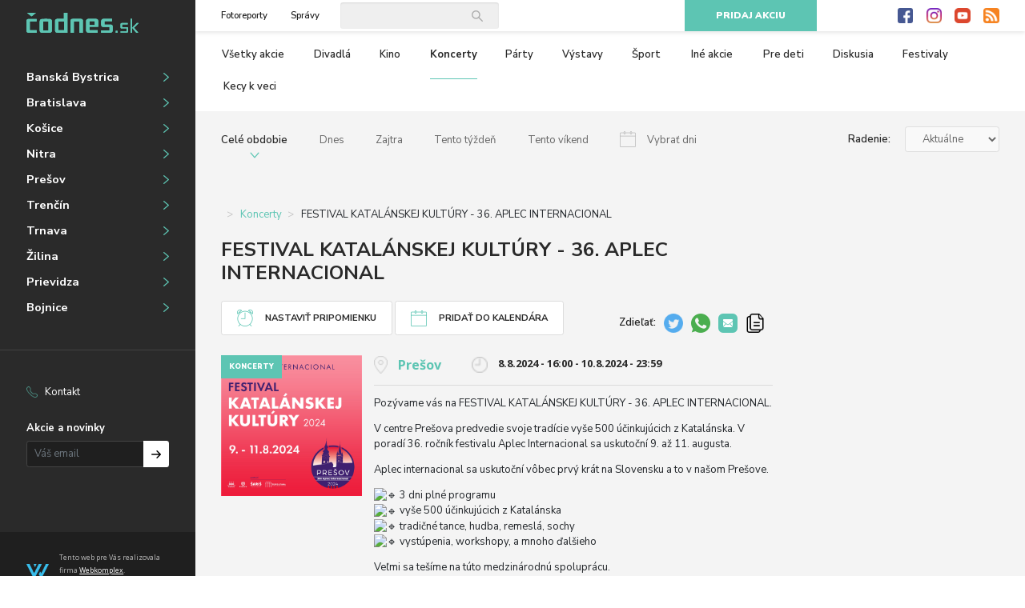

--- FILE ---
content_type: text/html; charset=UTF-8
request_url: https://presov.codnes.sk/koncerty/festival-katalanskej-kultury-36-aplec-internacional
body_size: 8684
content:
<!DOCTYPE html>
<html lang="sk">
<head>
    <meta charset="utf-8">
    <title>FESTIVAL KATALÁNSKEJ KULTÚRY - 36. APLEC INTERNACIONAL | codnes.sk</title>
    <meta name="description" content="Pozývame vás na FESTIVAL KATALÁNSKEJ KULTÚRY - 36. APLEC INTERNACIONAL.V centre Prešova predvedie sv">
    <meta name="title" content="FESTIVAL KATALÁNSKEJ KULTÚRY - 36. APLEC INTERNACIONAL">
    <meta name="author" content="Codnes.sk">
    <meta name="viewport" content="width=device-width, initial-scale=1.0">

            <meta property="og:title" content="FESTIVAL KATALÁNSKEJ KULTÚRY - 36. APLEC INTERNACIONAL">
            <meta property="og:description" content="Pozývame vás na FESTIVAL KATALÁNSKEJ KULTÚRY - 36. APLEC INTERNACIONAL.V centre Prešova predvedie sv">
            <meta property="og:type" content="website">
            <meta property="og:url" content="https://presov.codnes.sk/koncerty/festival-katalanskej-kultury-36-aplec-internacional">
            <meta property="og:image" content="https://presov.codnes.sk/storage/app/uploads/public/663/4df/df8/6634dfdf85565434228285">
    
    <link rel="icon" type="image/png" href="https://presov.codnes.sk/themes/codnes/assets/dist/img/favicon.png">
    <link href="https://fonts.googleapis.com/css?family=Nunito+Sans:200,300,400,600,700,800,900|Open+Sans:300,400,600,700,800" rel="stylesheet">
    <link href="https://presov.codnes.sk/themes/codnes/assets/dist/css/style.css" rel="stylesheet">
    </head>
<body>
    <div id="fb-root"></div>
    <script>(function(d, s, id) {
        var js, fjs = d.getElementsByTagName(s)[0];
        if (d.getElementById(id)) return;
        js = d.createElement(s); js.id = id;
        js.src = "https://connect.facebook.net/sk_SK/sdk.js#xfbml=1&version=v3.0";
        fjs.parentNode.insertBefore(js, fjs);
    }(document, 'script', 'facebook-jssdk'));</script>

    <!-- Global site tag (gtag.js) - Google Analytics -->
    <script async src="https://www.googletagmanager.com/gtag/js?id=UA-30134183-2"></script>
    <script>
        window.dataLayer = window.dataLayer || [];
        function gtag(){dataLayer.push(arguments);}
        gtag('js', new Date());

        gtag('config', 'UA-30134183-2');
    </script>

    <div class="container-fluid">
        <div class="row flex-nowrap">
            <div class="col-auto" id="main-menu">
                <nav>
                    <div class="content">
                        <div class="links">
                            <button class="btn" id="close-menu">Zavrieť menu</button>

                            <a href="https://presov.codnes.sk/fotoreporty">Fotoreporty</a>
<a href="https://presov.codnes.sk/spravy">Správy</a>
                            <div class="social">
    <a href="http://www.facebook.com/pages/codnessk/326785974008087" class="facebook">Facebook</a>
    <a href="https://www.instagram.com/codnessk/" class="instagram">Instagram</a>
    <a href="http://www.youtube.com/user/wwwcodnessk" class="youtube">Youtube</a>
    <a href="https://presov.codnes.sk/zoznam-rss-kanalov" class="rss">RSS</a>
</div>                        </div>

                        <a href="https://presov.codnes.sk" class="logo"><img src="https://presov.codnes.sk/themes/codnes/assets/dist/img/logo.png" alt="Čodnes.sk"></a>

                        <ul class="place">
                            <li><a href="https://banska-bystrica.codnes.sk">Banská Bystrica</a></li>
                            <li><a href="https://bratislava.codnes.sk">Bratislava</a></li>
                            <li><a href="https://kosice.codnes.sk">Košice</a></li>
                            <li><a href="https://nitra.codnes.sk">Nitra</a></li>
                            <li><a href="https://presov.codnes.sk">Prešov</a></li>
                            <li><a href="https://trencin.codnes.sk">Trenčín</a></li>
                            <li><a href="https://trnava.codnes.sk">Trnava</a></li>
                            <li><a href="https://zilina.codnes.sk">Žilina</a></li>
                            <li><a href="https://www.codnes.sk/prievidza/akcie">Prievidza</a></li>
                            <li><a href="https://www.codnes.sk/bojnice/akcie">Bojnice</a></li>
                        </ul>

                        <hr>

                        <ul class="pages">
                            <li><a href="https://presov.codnes.sk/kontakt" class="phone">Kontakt</a></li>
                        </ul>

                        <div class="newsletter mt-4">
                            <span class="mb-2 d-block">Akcie a novinky</span>

                            <div class="newsletter-form">
    <form method="POST" action="https://presov.codnes.sk/koncerty/festival-katalanskej-kultury-36-aplec-internacional" accept-charset="UTF-8" role="form" data-request="signupForm::onSignup" data-request-validate="1" data-request-success="swal(&quot;Ďakujeme&quot;, data.result, &quot;success&quot;);"><input name="_session_key" type="hidden" value="czcoOfgZzr4NP98I4h1YDUJXSao9TCcv0OgZiTGj"><input name="_token" type="hidden" value="7p3XeQZaqPViRKsGVGD8CjxZqQgJF2zfCvAARScn">

    <div class="input-group">
        <input name="email" type="text" class="form-control" placeholder="Váš email">

        <span class="input-group-append">
            <button class="btn btn-default" type="submit">Prihlásiť na odber</button>
        </span>
    </div>

    </form>
</div>                        </div>
                    </div>

                    <div class="bottom">
                        <div class="d-flex align-items-center mt-4 mt-md-0">
                            <div>
                                <img src="https://presov.codnes.sk/themes/codnes/assets/dist/img/webkomplex.png" alt="Webkomplex">
                            </div>

                            <p class="m-0 ml-3">
                                Tento web pre Vás realizovala firma <a href="http://www.webkomplex.sk/">Webkomplex</a>.<br>
                                Váš spoľahlivý online partner.
                            </p>
                        </div>

                        <div class="mt-3">
                            
                        </div>
                    </div>
                </nav>
            </div>

            <div class="col" id="content">
                <div id="stick-wrap">
                    <div id="top-bar">
                        <div class="d-flex align-items-center menu">
                            <button id="toggle-menu" class="btn">Otvoriť menu</button>

                            <a href="https://presov.codnes.sk" class="logo"><img src="https://presov.codnes.sk/themes/codnes/assets/dist/img/logo.png" alt="Čodnes.sk"></a>

                            <div class="links">
                                <a href="https://presov.codnes.sk/fotoreporty">Fotoreporty</a>
<a href="https://presov.codnes.sk/spravy">Správy</a>                            </div>

                            <div class="search">
    <form method="POST" action="https://presov.codnes.sk/koncerty/festival-katalanskej-kultury-36-aplec-internacional" accept-charset="UTF-8" role="form" data-request="search::onSearch"><input name="_session_key" type="hidden" value="czcoOfgZzr4NP98I4h1YDUJXSao9TCcv0OgZiTGj"><input name="_token" type="hidden" value="7p3XeQZaqPViRKsGVGD8CjxZqQgJF2zfCvAARScn">

    <input name="query" type="text" class="form-control">

    </form>
</div>                        </div>

                        <div class="d-flex">
                            <a href="https://presov.codnes.sk/pridat-akciu" class="btn btn-primary add-event">Pridaj akciu</a>

                            <div class="social">
    <a href="http://www.facebook.com/pages/codnessk/326785974008087" class="facebook">Facebook</a>
    <a href="https://www.instagram.com/codnessk/" class="instagram">Instagram</a>
    <a href="http://www.youtube.com/user/wwwcodnessk" class="youtube">Youtube</a>
    <a href="https://presov.codnes.sk/zoznam-rss-kanalov" class="rss">RSS</a>
</div>                        </div>
                    </div>

                    
<div class="filter compact">
    <div class="locality">
                    <a href="https://banska-bystrica.codnes.sk/koncerty"
               class="">
                BB
            </a>
                    <a href="https://bratislava.codnes.sk/koncerty"
               class="">
                BA
            </a>
                    <a href="https://kosice.codnes.sk/koncerty"
               class="">
                KE
            </a>
                    <a href="https://nitra.codnes.sk/koncerty"
               class="">
                NR
            </a>
                    <a href="https://presov.codnes.sk/koncerty"
               class="active">
                PO
            </a>
                    <a href="https://trencin.codnes.sk/koncerty"
               class="">
                TN
            </a>
                    <a href="https://trnava.codnes.sk/koncerty"
               class="">
                TT
            </a>
                    <a href="https://zilina.codnes.sk/koncerty"
               class="">
                ZA
            </a>
            </div>

    <div class="type">
        <span class="heading">Koncerty</span>

        <div class="list">
                                                <a href="https://presov.codnes.sk/akcie"
                       class=""
                       title="Všetky akcie">
                        Všetky akcie
                    </a>
                                                                <a href="https://presov.codnes.sk/divadla"
                       class=""
                       title="Divadlá">
                        Divadlá
                    </a>
                                                                <a href="https://presov.codnes.sk/kino"
                       class=""
                       title="Kino">
                        Kino
                    </a>
                                                                <a href="https://presov.codnes.sk/koncerty"
                       class="active"
                       title="Koncerty">
                        Koncerty
                    </a>
                                                                <a href="https://presov.codnes.sk/party"
                       class=""
                       title="Párty">
                        Párty
                    </a>
                                                                <a href="https://presov.codnes.sk/vystavy"
                       class=""
                       title="Výstavy">
                        Výstavy
                    </a>
                                                                <a href="https://presov.codnes.sk/sport"
                       class=""
                       title="Šport">
                        Šport
                    </a>
                                                                <a href="https://presov.codnes.sk/ine-akcie"
                       class=""
                       title="Iné akcie">
                        Iné akcie
                    </a>
                                                                <a href="https://presov.codnes.sk/pre-deti"
                       class=""
                       title="Pre deti">
                        Pre deti
                    </a>
                                                                <a href="https://presov.codnes.sk/diskusia"
                       class=""
                       title="Diskusia">
                        Diskusia
                    </a>
                                                                <a href="https://presov.codnes.sk/festivaly"
                       class=""
                       title="Festivaly">
                        Festivaly
                    </a>
                            
            <a href="https://www.codnes.sk/kecy-k-veci" target="_blank" title="Kecy k veci">Kecy k veci</a>

            <a href="https://presov.codnes.sk/spravy" title="Správy" class="d-md-none">Správy</a>

            <a href="https://presov.codnes.sk/fotoreporty" title="Fotoreporty" class="d-md-none">Fotoreporty</a>
        </div>
    </div>

    <div class="date-order">
        <div class="date">
                            <a href="https://presov.codnes.sk/akcie"
                   class=" active">
                    Celé obdobie
                </a>
                            <a href="https://presov.codnes.sk/akcie/dnes"
                   class="dnes ">
                    Dnes
                </a>
                            <a href="https://presov.codnes.sk/akcie/zajtra"
                   class="zajtra ">
                    Zajtra
                </a>
                            <a href="https://presov.codnes.sk/akcie/tento-tyzden"
                   class="tento-tyzden ">
                    Tento týždeň
                </a>
                            <a href="https://presov.codnes.sk/akcie/tento-vikend"
                   class="tento-vikend ">
                    Tento víkend
                </a>
            
            <div class="flatpickr" id="filter-datepicker" data-url="https://presov.codnes.sk/akcie/#DATE#">
                <button class="datepicker " data-toggle>
                    Vybrať dni
                </button>

                <input type="hidden" data-input>
            </div>
        </div>

        <div class="order">
            <label for="filter-order">Radenie:</label>

            <select class="form-control" id="filter-order">
                                    <option
                        value="https://presov.codnes.sk/koncerty/novinky"
                        >
                        Novinky
                    </option>
                                    <option
                        value="https://presov.codnes.sk/koncerty"
                        selected>
                        Aktuálne
                    </option>
                                    <option
                        value="https://presov.codnes.sk/koncerty/popularne"
                        >
                        Populárne
                    </option>
                            </select>
        </div>
    </div>
</div>
<main>
    <div id="main-content">
        
<div id="event-detail" itemscope itemtype="https://schema.org/Event">
    <nav aria-label="breadcrumb">
    <ol class="breadcrumb">
                    <li class="breadcrumb-item">
                                    <a href="https://presov.codnes.sk/Prešov/akcie"></a>
                            </li>
                    <li class="breadcrumb-item">
                                    <a href="https://presov.codnes.sk/koncerty">Koncerty</a>
                            </li>
                    <li class="breadcrumb-item">
                                    FESTIVAL KATALÁNSKEJ KULTÚRY - 36. APLEC INTERNACIONAL
                            </li>
            </ol>
</nav>
    <h1 itemprop="name">FESTIVAL KATALÁNSKEJ KULTÚRY - 36. APLEC INTERNACIONAL</h1>

    
    <div class="row align-items-center">
        <div class="col-12 col-md-auto">
            <button class="btn btn-icon clock2 mb-3 mb-md-0" data-toggle="modal" data-target="#setup-reminder-modal">Nastaviť pripomienku</button>
            <button class="btn btn-icon calendar mb-3 mb-md-0" data-toggle="modal" data-target="#add-to-calendar-modal">Pridať do kalendára</button>
        </div>

        <div class="col-12 col-md">
            <div class="share right  mt-3">
    <span>Zdieľať:</span>

    <div class="fb-like" data-href="https://presov.codnes.sk/koncerty/festival-katalanskej-kultury-36-aplec-internacional" data-layout="button_count" data-action="like" data-size="small" data-show-faces="true" data-share="false"></div>

    
    <div class="fb-share-button" data-href="https://presov.codnes.sk/koncerty/festival-katalanskej-kultury-36-aplec-internacional" data-layout="button_count" data-size="small"><a target="_blank" href="https://www.facebook.com/sharer/sharer.php?u=https%3A%2F%2Fpresov.codnes.sk%2Fkoncerty%2Ffestival-katalanskej-kultury-36-aplec-internacional" class="fb-xfbml-parse-ignore"></a></div>

    
    <a href="http://twitter.com/share?url=https%3A%2F%2Fpresov.codnes.sk%2Fkoncerty%2Ffestival-katalanskej-kultury-36-aplec-internacional&text=FESTIVAL%20KATAL%C3%81NSKEJ%20KULT%C3%9ARY%20-%2036.%20APLEC%20INTERNACIONAL" class="twitter" target="_blank"><img src="https://presov.codnes.sk/themes/codnes/assets/dist/img/twitter.png" width="24" height="24" /></a>

    <a href="https://wa.me/?text=https%3A%2F%2Fpresov.codnes.sk%2Fkoncerty%2Ffestival-katalanskej-kultury-36-aplec-internacional" class="whatsapp" target="_blank"><img src="https://presov.codnes.sk/themes/codnes/assets/dist/img/whatsapp@2x.png" width="24" height="24" /></a>

    <a href="mailto:?body=https%3A%2F%2Fpresov.codnes.sk%2Fkoncerty%2Ffestival-katalanskej-kultury-36-aplec-internacional&subject=FESTIVAL%20KATAL%C3%81NSKEJ%20KULT%C3%9ARY%20-%2036.%20APLEC%20INTERNACIONAL" class="email"><img src="https://presov.codnes.sk/themes/codnes/assets/dist/img/share_mail@2x.png" width="24" height="24" /></a>

    <a href="#" class="copy" onclick="navigator.clipboard.writeText('https://presov.codnes.sk/koncerty/festival-katalanskej-kultury-36-aplec-internacional');return false;"><img src="https://presov.codnes.sk/themes/codnes/assets/dist/img/copy.png" width="24" height="24" /></a>
</div>        </div>
    </div>

    <div class="row details">
        <figure class="col-md-3 col-xl-4" itemprop="image" itemscope itemtype="http://schema.org/ImageObject">
            <a href="https://presov.codnes.sk/storage/app/uploads/public/663/4df/df8/6634dfdf85565434228285" class="lightbox">
                <img src="https://presov.codnes.sk/storage/app/uploads/public/663/4df/df8/6634dfdf85565434228285" alt="FESTIVAL KATALÁNSKEJ KULTÚRY - 36. APLEC INTERNACIONAL" itemprop="url">
            </a>

            <span class="type">
                Koncerty
            </span>
        </figure>

        <div class="col">
            <div class="info">
                <span class="place">
                                            <a href="https://presov.codnes.sk/akcie" itemprop="location">Prešov</a>
                                    </span>

                <div class="date">
                                        <div>
                                            </div>

                                            <time itemprop="startDate" datetime="2024-08-08UTC16:00">
                            8.8.2024 - 16:00
                        </time>

                                                    -
                            <time itemprop="endDate" datetime="2024-08-10UTC23:59">
                                10.8.2024 - 23:59
                            </time>
                                                            </div>
            </div>

            <hr>

            <div class="content">
                <div class="tags">
                                    </div>

                <p>Pozývame vás na FESTIVAL KATALÁNSKEJ KULTÚRY - 36. APLEC INTERNACIONAL.</p><p>V centre Prešova predvedie svoje tradície vyše 500 účinkujúcich z Katalánska. V poradí 36. ročník festivalu Aplec Internacional sa uskutoční 9. až 11. augusta.</p><p>Aplec internacional sa uskutoční vôbec prvý krát na Slovensku a to v našom Prešove.&nbsp;</p><p><img src="https://static.xx.fbcdn.net/images/emoji.php/v9/tf3/1/16/1f539.png" alt="🔹" width="16" height="16"> 3 dni plné programu<br><img src="https://static.xx.fbcdn.net/images/emoji.php/v9/tf3/1/16/1f539.png" alt="🔹" width="16" height="16"> vyše 500 účinkujúcich z Katalánska<br><img src="https://static.xx.fbcdn.net/images/emoji.php/v9/tf3/1/16/1f539.png" alt="🔹" width="16" height="16"> tradičné tance, hudba, remeslá, sochy<br><img src="https://static.xx.fbcdn.net/images/emoji.php/v9/tf3/1/16/1f539.png" alt="🔹" width="16" height="16"> vystúpenia, workshopy, a mnoho ďalšieho</p><p>Veľmi sa tešíme na túto medzinárodnú spoluprácu.</p><p>Festival so sebou prinesie okrem kultúry aj turizmus a podporu medzinárodných vzťahov.</p><p>Ide o spoluprácu medzi ADIFOLK a mestom Prešov, ktorú zastrešuje po organizačnej stránke PKO.</p><p>Tešíme sa. Zapisujte si dátumy do kalendára<br>&nbsp;</p><h1><strong>PIATOK 9.8.2024</strong></h1><h1><strong>DIVENDRES 9.8.2024</strong></h1><figure><table><tbody><tr><td><strong>16:00</strong></td><td>HLAVNÁ ULICA – STAGE</td><td><strong>SARDANES</strong><br>BALLADA DE SARDANES</td></tr><tr><td><strong>19:00</strong></td><td>HLAVNÁ ULICA – STAGE</td><td><strong>OFICIÁLNE OTVORENIE</strong><br>INAUGURACIÓ OFICIAL</td></tr><tr><td><strong>19:15</strong></td><td>HLAVNÁ ULICA – STAGE</td><td><strong>NOC HABANERAS &amp; ROM CREMAT</strong><br>CANTADA D´HAVANERES AMB ROM CREMAT</td></tr></tbody></table></figure><h1><strong>SOBOTA 10.08.2024</strong></h1><h1><strong>DISSABTE 10.08.2024</strong></h1><figure><table><tbody><tr><td><strong>11:00</strong></td><td>NÁMESTIE LEGIONÁROV (DJZ)</td><td><strong>VEĽKÝ SPRIEVOD APLEC &amp; DIRIDONKY</strong><br>GRAN CERCAVILA DE L’APLEC &amp; DIRIDONKY</td></tr><tr><td><strong>11:00</strong></td><td>JUŽNÝ PARK</td><td><strong>TRADIČNÉ HRY, WORKSHOPY, ČIPKÁRKY</strong><br>MOSTRA DE JOCS TRADICIONALS,<br>DE PUNTAIRES, TALLERS</td></tr><tr><td><strong>12:00</strong></td><td>HLAVNÁ ULICA – STAGE</td><td><strong>SARDANES &amp; FALCON</strong><br>BALLADA DE SARDANES I MOSTRA<br>DE FALCONS</td></tr><tr><td><strong>16:00</strong></td><td>KONKATEDRÁLA SV. MIKULÁŠA</td><td><strong>KONCERT BANDA</strong><br>CONCERT DE BANDA</td></tr><tr><td><strong>17:00</strong></td><td>HLAVNÁ ULICA – STAGE</td><td><strong>KATALÁNSKE TANCE &amp; DFS ŠARIŠANČEK</strong><br>MOSTRA DE DANSES CATALANES<br>I GRUP LOCAL</td></tr><tr><td><strong>19:00</strong></td><td>HLAVNÁ ULICA – STAGE</td><td><strong>KATALÁNSKA PÁRTY</strong><br>ESPECTACLE "LA FESTA MAJOR<br>A CATALUNYA”</td></tr><tr><td><strong>21:15</strong></td><td>HLAVNÁ ULICA</td><td><strong>BUBNOVANIE &amp; DIABLÍCI</strong><br>TABALADA DE DIABLES</td></tr><tr><td><strong>21:30</strong></td><td>HLAVNÁ ULICA – PRI KOŇOVI</td><td><strong>OHŇOVÁ SHOW</strong><br>NIT DEL FOC<br>&nbsp;</td></tr></tbody></table></figure><h1><strong>NEDEĽA 11.08.2024</strong></h1><h1><strong>DIUMENGE 11.08.2024</strong></h1><figure><table><tbody><tr><td><strong>10:00</strong></td><td>KONKATEDRÁLA SV. MIKULÁŠA</td><td><strong>ZBOROVÉ SPEVY POČAS SV. OMŠE</strong><br>CANT CORAL DURANT LA MISA</td></tr><tr><td><strong>11:00</strong></td><td>NÁMESTIE LEGIONÁROV (DJZ)</td><td><strong>SARDANES &amp; GIGANTI</strong><br>MOSTRA D´IMATGERIA I BALLADA<br>DE SARDANES</td></tr><tr><td><strong>11:30</strong></td><td>KONKATEDRÁLA SV. MIKULÁŠA</td><td><strong>ZBOROVÉ SPEVY POČAS SV. OMŠE</strong><br>CANT CORAL DURANT LA MISA</td></tr><tr><td><strong>13:00</strong></td><td>HLAVNÁ ULICA – STAGE</td><td><strong>ĽUDSKÉ VEŽE</strong><br>DIADA CASTELLERA</td></tr><tr><td><strong>16:00</strong></td><td>KONKATEDRÁLA SV. MIKULÁŠA</td><td><strong>ZBOROVÝ KONCERT &amp; VOCALS</strong><br>CONCERT DE CANT CORAL CATALÁ<br>I ESLOVAC</td></tr><tr><td><strong>17:00</strong></td><td>HLAVNÁ ULICA – STAGE</td><td><strong>KATALÁNSKE TANCE &amp; FS ŠARIŠAN</strong><br>MOSTRA DE DANSES CATALANES<br>I ESLOVAQUES</td></tr><tr><td><strong>19:00</strong></td><td>HLAVNÁ ULICA – STAGE</td><td><strong>SLÁVNOSTNÝ ZÁVEREČNÝ PROGRAM</strong><br>ESPECTACLE DE CLOENDA DEL<br>36É APLEC INTERNACIONAL</td></tr></tbody></table></figure><p>ZMENA PROGRAMU VYHRADENÁ. Z PROGRAMU SA BUDÚ VYHOTOVOVAŤ FOTO A VIDEO ZÁZNAMY.</p>
            </div>
        </div>
    </div>

    <div class="videos row">
            </div>

    <div class="photos row">
            </div>

    <div class="tickets-wrap">
                    <a href="https://tootoot.fm/events/6634d79c1b234e06645ae883?ref=codnes" target="_blank" class="tickets-link btn btn-primary">Vstupenky</a>
        
        <div class="share  large mt-3">
    <span>Zdieľať:</span>

    <div class="fb-like" data-href="https://presov.codnes.sk/koncerty/festival-katalanskej-kultury-36-aplec-internacional" data-layout="button_count" data-action="like" data-size="small" data-show-faces="true" data-share="false"></div>

    
    <div class="fb-share-button" data-href="https://presov.codnes.sk/koncerty/festival-katalanskej-kultury-36-aplec-internacional" data-layout="button_count" data-size="small"><a target="_blank" href="https://www.facebook.com/sharer/sharer.php?u=https%3A%2F%2Fpresov.codnes.sk%2Fkoncerty%2Ffestival-katalanskej-kultury-36-aplec-internacional" class="fb-xfbml-parse-ignore"></a></div>

    
    <a href="http://twitter.com/share?url=https%3A%2F%2Fpresov.codnes.sk%2Fkoncerty%2Ffestival-katalanskej-kultury-36-aplec-internacional&text=FESTIVAL%20KATAL%C3%81NSKEJ%20KULT%C3%9ARY%20-%2036.%20APLEC%20INTERNACIONAL" class="twitter" target="_blank"><img src="https://presov.codnes.sk/themes/codnes/assets/dist/img/twitter.png" width="24" height="24" /></a>

    <a href="https://wa.me/?text=https%3A%2F%2Fpresov.codnes.sk%2Fkoncerty%2Ffestival-katalanskej-kultury-36-aplec-internacional" class="whatsapp" target="_blank"><img src="https://presov.codnes.sk/themes/codnes/assets/dist/img/whatsapp@2x.png" width="24" height="24" /></a>

    <a href="mailto:?body=https%3A%2F%2Fpresov.codnes.sk%2Fkoncerty%2Ffestival-katalanskej-kultury-36-aplec-internacional&subject=FESTIVAL%20KATAL%C3%81NSKEJ%20KULT%C3%9ARY%20-%2036.%20APLEC%20INTERNACIONAL" class="email"><img src="https://presov.codnes.sk/themes/codnes/assets/dist/img/share_mail@2x.png" width="24" height="24" /></a>

    <a href="#" class="copy" onclick="navigator.clipboard.writeText('https://presov.codnes.sk/koncerty/festival-katalanskej-kultury-36-aplec-internacional');return false;"><img src="https://presov.codnes.sk/themes/codnes/assets/dist/img/copy.png" width="24" height="24" /></a>
</div>    </div>

    <div class="newsletter-form">
    <p>
        <b>Bezplatný email raz týždenne s novinkami a akciami z codnes.sk</b>
    </p>

    <form method="POST" action="https://presov.codnes.sk/koncerty/festival-katalanskej-kultury-36-aplec-internacional" accept-charset="UTF-8" role="form" data-request="newsletter::onSignup" data-request-validate="1" data-request-success="swal(&quot;Ďakujeme&quot;, data.result, &quot;success&quot;);"><input name="_session_key" type="hidden" value="czcoOfgZzr4NP98I4h1YDUJXSao9TCcv0OgZiTGj"><input name="_token" type="hidden" value="7p3XeQZaqPViRKsGVGD8CjxZqQgJF2zfCvAARScn">

    <div class="input-group input-group-lg">
        <input name="email" type="text" class="form-control" placeholder="Váš email">

        <span class="input-group-append">
            <button class="btn btn-primary btn-lg" type="submit">Odoberať novinky</button>
        </span>
    </div>

    </form>
</div>
    <script async src="https://pagead2.googlesyndication.com/pagead/js/adsbygoogle.js"></script>
    <ins class="adsbygoogle"
         style="display:block"
         data-ad-format="fluid"
         data-ad-layout-key="-fb+5w+4e-db+86"
         data-ad-client="ca-pub-4811871885554260"
         data-ad-slot="3607990871"></ins>
    <script>
        (adsbygoogle = window.adsbygoogle || []).push({});
    </script>

    <h2>Odporúčané akcie</h2>

    
<div id="event-list" class="list">
    <div class="row" id="event-list-entries">
        
    
    
    <article class="event col-12 col-md-6 col-lg-4 col-xl-3 order-0 order-xl-0">
        <div class="inner">
            <figure>
                <a href="https://presov.codnes.sk/koncerty/bile-vanoce-lucie-bile-ii-6"><img src="https://presov.codnes.sk/storage/app/uploads/public/5d0/676/bc1/thumb_254_400_400_0_0_auto.jpg" alt="BÍLÉ VÁNOCE LUCIE BÍLÉ II."></a>
            </figure>

            <a href="https://presov.codnes.sk/koncerty/bile-vanoce-lucie-bile-ii-6" class="content">
                <h2>BÍLÉ VÁNOCE LUCIE BÍLÉ II.</h2>

                <p>
                    BÍLÉ VÁNOCE LUCIE BÍLÉ IIPrichádzajú na Slovensko!Orchester a zbor Petra MaláskaLucie Bílá patrí už
                </p>
            </a>

            <hr>

            <span class="place">Dubnica nad Váhom</span>

            <div class="info">
                <span class="date">
                    7.12.2019 19:00
                </span>

                                    <a href="https://www.ticketportal.sk/performance/171211?IDPartner=60" target="_blank" class="tickets-link btn btn-outline-primary">Vstupenky</a>
                            </div>

            <span class="type">
                Koncerty
            </span>
        </div>
    </article>
    
    
    <article class="event col-12 col-md-6 col-lg-4 col-xl-3 order-1 order-xl-0">
        <div class="inner">
            <figure>
                <a href="https://presov.codnes.sk/koncerty/tavener-part-martynov-komorny-orchester-zoe"><img src="https://presov.codnes.sk/storage/app/uploads/public/5d0/676/de9/thumb_506_400_400_0_0_auto.jpg" alt="Tavener - Pärt - Martynov / Komorný orchester ZOE"></a>
            </figure>

            <a href="https://presov.codnes.sk/koncerty/tavener-part-martynov-komorny-orchester-zoe" class="content">
                <h2>Tavener - Pärt - Martynov / Komorný orchester ZOE</h2>

                <p>
                    Koncert súčasnej duchovnej hudby.Jedinečná a divácky atraktívna dramaturgia umocnená nádhernými sakr
                </p>
            </a>

            <hr>

            <span class="place">Bratislava</span>

            <div class="info">
                <span class="date">
                    21.6.2019 20:00
                </span>

                                    <a href="https://www.ticketportal.sk/performance/171868?IDPartner=60" target="_blank" class="tickets-link btn btn-outline-primary">Vstupenky</a>
                            </div>

            <span class="type">
                Koncerty
            </span>
        </div>
    </article>
    
    
    <article class="event col-12 col-md-6 col-lg-4 col-xl-3 order-2 order-xl-0">
        <div class="inner">
            <figure>
                <a href="https://presov.codnes.sk/koncerty/michal-pavlicek-trio"><img src="https://presov.codnes.sk/storage/app/uploads/public/5d2/732/d70/5d2732d700b16703140418" alt="Michal Pavlíček TRIO"></a>
            </figure>

            <a href="https://presov.codnes.sk/koncerty/michal-pavlicek-trio" class="content">
                <h2>Michal Pavlíček TRIO</h2>

                <p>
                    JEDEN Z NAJVÝZNAMNEJŠÍCH ČESKÝCH ROCKOVÝCH GITARISTOV MICHAL PAVLÍČEK VYSTÚPI SO SVOJIM TRIOM V BRAT
                </p>
            </a>

            <hr>

            <span class="place">Bratislava</span>

            <div class="info">
                <span class="date">
                    27.2.2020 19:00 - 23:59
                </span>

                                    <a href="https://tootoot.fm/events/5d27107d3a4e670d0c88b5fc?ref=codnes" target="_blank" class="tickets-link btn btn-outline-primary">Vstupenky</a>
                            </div>

            <span class="type">
                Koncerty
            </span>
        </div>
    </article>
    
    
    <article class="event col-12 col-md-6 col-lg-4 col-xl-3 order-3 order-xl-0">
        <div class="inner">
            <figure>
                <a href="https://presov.codnes.sk/koncerty/gopnik-party-xl-bratislava-wax-club-9112019"><img src="https://presov.codnes.sk/storage/app/uploads/public/5d7/7c8/8a0/5d77c88a09585270659560" alt="Gopnik party xl - Bratislava, WAX Club, 9.11.2019"></a>
            </figure>

            <a href="https://presov.codnes.sk/koncerty/gopnik-party-xl-bratislava-wax-club-9112019" class="content">
                <h2>Gopnik party xl - Bratislava, WAX Club, 9.11.2019</h2>

                <p>
                    Nachystaj sa!! Do Bratislavy sa vracia zlomocná GOPNIK PARTY a ukrajinsko-slovenská organizovaná sku
                </p>
            </a>

            <hr>

            <span class="place">Bratislava</span>

            <div class="info">
                <span class="date">
                    9.11.2019 22:00 - 23:59
                </span>

                                    <a href="https://tootoot.fm/events/5d77bd6f9937d804dc66b630?ref=codnes" target="_blank" class="tickets-link btn btn-outline-primary">Vstupenky</a>
                            </div>

            <span class="type">
                Koncerty
            </span>
        </div>
    </article>

    </template>

    
            </div>

    </div></div>

<div class="modal fade" tabindex="-1" role="dialog" id="add-to-calendar-modal">
    <div class="modal-dialog" role="document">
        <div class="modal-content">
            <div class="modal-header">
                <h5 class="modal-title">Pridať do kalendára</h5>
                <button type="button" class="close" data-dismiss="modal" aria-label="Close">
                    <span aria-hidden="true">&times;</span>
                </button>
            </div>
            <div class="modal-body">
                <p>
                    FESTIVAL KATALÁNSKEJ KULTÚRY - 36. APLEC INTERNACIONAL 8.8.2024 16:00
                </p>

                <a href="https://www.google.com/calendar/event?action=TEMPLATE&text=FESTIVAL%20KATAL%C3%81NSKEJ%20KULT%C3%9ARY%20-%2036.%20APLEC%20INTERNACIONAL&details=Poz%C3%BDvame%20v%C3%A1s%20na%20FESTIVAL%20KATAL%C3%81NSKEJ%20KULT%C3%9ARY%20-%2036.%20APLEC%20INTERNACIONAL.V%20centre%20Pre%C5%A1ova%20predvedie%20sv&sprop=website:www.codnes.sk&dates=20240808T160000%2F20240810T235900&location=">Google</a>

                <a href="https://calendar.yahoo.com/?v=60&view=d&type=20&title=FESTIVAL%20KATAL%C3%81NSKEJ%20KULT%C3%9ARY%20-%2036.%20APLEC%20INTERNACIONAL&desc=Poz%C3%BDvame%20v%C3%A1s%20na%20FESTIVAL%20KATAL%C3%81NSKEJ%20KULT%C3%9ARY%20-%2036.%20APLEC%20INTERNACIONAL.V%20centre%20Pre%C5%A1ova%20predvedie%20sv&st=20240808T160000&in_loc=">Yahoo</a>

                <a href="https://presov.codnes.sk/ical/festival-katalanskej-kultury-36-aplec-internacional">Outlook</a>

                <a href="https://presov.codnes.sk/ical/festival-katalanskej-kultury-36-aplec-internacional">iCal</a>
            </div>
        </div>
    </div>
</div>

<div class="modal fade" tabindex="-1" role="dialog" id="setup-reminder-modal">
    <div class="modal-dialog" role="document">
        <div class="modal-content">
            <div class="modal-header">
                <h5 class="modal-title">Nastaviť pripomienku</h5>
                <button type="button" class="close" data-dismiss="modal" aria-label="Close">
                    <span aria-hidden="true">&times;</span>
                </button>
            </div>
            <div class="modal-body">
                <form method="POST" action="https://presov.codnes.sk/koncerty/festival-katalanskej-kultury-36-aplec-internacional" accept-charset="UTF-8" role="form" data-request="reminderForm::onSetup" data-request-validate="1" data-request-success="swal(&quot;Ďakujeme&quot;, data.result, &quot;success&quot;);"><input name="_session_key" type="hidden" value="czcoOfgZzr4NP98I4h1YDUJXSao9TCcv0OgZiTGj"><input name="_token" type="hidden" value="7p3XeQZaqPViRKsGVGD8CjxZqQgJF2zfCvAARScn">

                <div class="form-group">
                    <label for="email">Zaslať na email</label>
                    <input name="email" type="text" class="form-control" placeholder="Váš email">
                </div>

                <div class="form-group">
                    <label for="time">V čase</label>
                    <select class="form-control" name="time"><option value="1440">1 deň pred</option><option value="2880">2 dni pred</option><option value="4320">3 dni pred</option><option value="7200">5 dni pred</option><option value="10080">7 dni pred</option></select>
                </div>

                <div class="form-group">
                    <button class="btn btn-outline-primary" type="submit">Nastaviť pripomienku</button>
                </div>

                </form>
            </div>
        </div>
    </div>
</div>    </div>
    
    <div class="sidebar"></div>
</main>

    <div id="sidebar">
        <div class="sidebar-ads">
    <div class="ad">
    <script async src="https://pagead2.googlesyndication.com/pagead/js/adsbygoogle.js"></script>
        <!-- codnes slovensko pravy stlpec -->
        <ins class="adsbygoogle"
             style="display:block"
             data-ad-client="ca-pub-4811871885554260"
             data-ad-slot="9254945519"
             data-ad-format="auto"
             data-full-width-responsive="true"></ins>
        <script>
                (adsbygoogle = window.adsbygoogle || []).push({});
        </script>
    </div>
    
    <div class="ad">
    <script language='JavaScript' type='text/javascript' src='https://www.24hod.sk/inzercia/adx.js'></script><script language='JavaScript' type='text/javascript'>
<!--
   if (!document.phpAds_used) document.phpAds_used = ',';
   phpAds_random = new String (Math.random()); phpAds_random = phpAds_random.substring(2,11);
 
   document.write ("<" + "script language='JavaScript' type='text/javascript' src='");
   document.write ("https://www.24hod.sk/inzercia/adjs.php?n=" + phpAds_random);
   document.write ("&amp;what=zone:19");
   document.write ("&amp;exclude=" + document.phpAds_used);
   if (document.referrer)
      document.write ("&amp;referer=" + escape(document.referrer));
   document.write ("'><" + "/script>");
//-->
</script><noscript><a href='https://www.24hod.sk/inzercia/adclick.php?n=ae4016dd' target='_blank'><img src='https://www.24hod.sk/inzercia/adview.php?what=zone:19&amp;n=ae4016dd' border='0' alt=''></a></noscript>
    </div>
</div>    </div>                </div>

                <footer>
                    <nav>
                        <ul>
                                                            <li><a href="https://presov.codnes.sk/divadla" title="Divadlá">Divadlá</a></li>
                                                            <li><a href="https://presov.codnes.sk/kino" title="Kino">Kino</a></li>
                                                            <li><a href="https://presov.codnes.sk/koncerty" title="Koncerty">Koncerty</a></li>
                                                            <li><a href="https://presov.codnes.sk/party" title="Párty">Párty</a></li>
                                                            <li><a href="https://presov.codnes.sk/vystavy" title="Výstavy">Výstavy</a></li>
                                                            <li><a href="https://presov.codnes.sk/sport" title="Šport">Šport</a></li>
                                                            <li><a href="https://presov.codnes.sk/ine-akcie" title="Iné akcie">Iné akcie</a></li>
                                                            <li><a href="https://presov.codnes.sk/pre-deti" title="Pre deti">Pre deti</a></li>
                                                            <li><a href="https://presov.codnes.sk/diskusia" title="Diskusia">Diskusia</a></li>
                                                            <li><a href="https://presov.codnes.sk/festivaly" title="Festivaly">Festivaly</a></li>
                                                    </ul>
                    </nav>

                    <hr>

                    <div class="bottom">
                                                
                        <div class="filter">
                            <div class="locality d-none d-lg-flex">
                                                                    <a href="https://banska-bystrica.codnes.sk/koncerty"
                                       class="">
                                        BB
                                    </a>
                                                                    <a href="https://bratislava.codnes.sk/koncerty"
                                       class="">
                                        BA
                                    </a>
                                                                    <a href="https://kosice.codnes.sk/koncerty"
                                       class="">
                                        KE
                                    </a>
                                                                    <a href="https://nitra.codnes.sk/koncerty"
                                       class="">
                                        NR
                                    </a>
                                                                    <a href="https://presov.codnes.sk/koncerty"
                                       class="active">
                                        PO
                                    </a>
                                                                    <a href="https://trencin.codnes.sk/koncerty"
                                       class="">
                                        TN
                                    </a>
                                                                    <a href="https://trnava.codnes.sk/koncerty"
                                       class="">
                                        TT
                                    </a>
                                                                    <a href="https://zilina.codnes.sk/koncerty"
                                       class="">
                                        ZA
                                    </a>
                                                            </div>
                        </div>

                        <div class="d-flex align-items-center mt-4 mt-md-0">
                            <p class="text-right m-0 mr-2">
                                Tento web pre Vás realizovala firma <a href="http://www.webkomplex.sk/">Webkomplex</a>.<br>
                                Váš spoľahlivý online partner.
                            </p>

                            <div>
                                <img src="https://presov.codnes.sk/themes/codnes/assets/dist/img/webkomplex.png" alt="Webkomplex">
                            </div>
                        </div>
                    </div>
                </footer>
            </div>
        </div>
    </div>

    <div id="fb-like-wrapper"></div>

    
    <script
            src="https://code.jquery.com/jquery-3.3.1.min.js"
            integrity="sha256-FgpCb/KJQlLNfOu91ta32o/NMZxltwRo8QtmkMRdAu8="
            crossorigin="anonymous"></script>
    <script defer src="https://presov.codnes.sk/themes/codnes/assets/dist/js/app.js"></script>
    <script src="/modules/system/assets/js/framework.combined-min.js"></script>
<link rel="stylesheet" property="stylesheet" href="/modules/system/assets/css/framework.extras-min.css">
    
    <!-- Go to www.addthis.com/dashboard to customize your tools -->
    <script type="text/javascript" src="//s7.addthis.com/js/300/addthis_widget.js#pubid=ra-5c99e28817c3f2a4"></script>
</body>
</html>

--- FILE ---
content_type: text/html; charset=utf-8
request_url: https://www.google.com/recaptcha/api2/aframe
body_size: 268
content:
<!DOCTYPE HTML><html><head><meta http-equiv="content-type" content="text/html; charset=UTF-8"></head><body><script nonce="uv-73XDuLVvkonHCljMYyw">/** Anti-fraud and anti-abuse applications only. See google.com/recaptcha */ try{var clients={'sodar':'https://pagead2.googlesyndication.com/pagead/sodar?'};window.addEventListener("message",function(a){try{if(a.source===window.parent){var b=JSON.parse(a.data);var c=clients[b['id']];if(c){var d=document.createElement('img');d.src=c+b['params']+'&rc='+(localStorage.getItem("rc::a")?sessionStorage.getItem("rc::b"):"");window.document.body.appendChild(d);sessionStorage.setItem("rc::e",parseInt(sessionStorage.getItem("rc::e")||0)+1);localStorage.setItem("rc::h",'1769219221892');}}}catch(b){}});window.parent.postMessage("_grecaptcha_ready", "*");}catch(b){}</script></body></html>